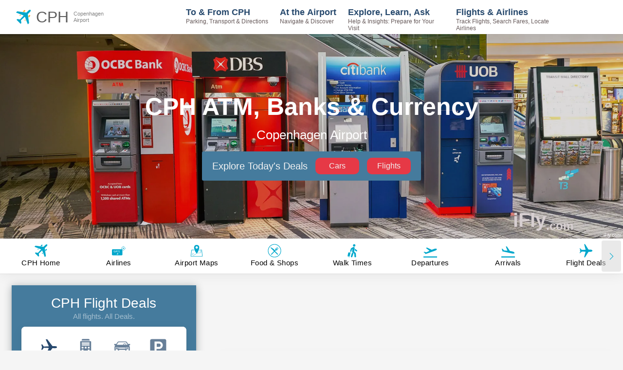

--- FILE ---
content_type: application/javascript; charset=UTF-8
request_url: https://www.ifly.com/_next/static/chunks/6591.352fbf14a4141497.js
body_size: 5343
content:
"use strict";(self.webpackChunk_N_E=self.webpackChunk_N_E||[]).push([[6591],{59814:function(n,e,t){t.d(e,{_:function(){return q},Z:function(){return I}});var r=t(7297),i=t(85893),o=t(67294),a=t(97762),u=t(2664),c=t(26809),s=t(45697),l=t.n(s),d=t(30381),f=t.n(d),p=t(60778),h=t(95171),x=t(37522),m=t(77491),g=t(51862),v=function(){var n=(0,u.I0)(),e=(0,g.rK)().airportName,t=(0,x.nJ)(),r=(0,u.v9)(function(n){return n.airport.airportAlerts.filter(function(n){return!n.isExpired})});return(0,o.useEffect)(function(){t.faa&&n((0,x.mp)(t.faa))},[null==t?void 0:t.faa]),(0,o.useEffect)(function(){n((0,x.zc)([]))},[e]),{airportData:t,alertsList:r}},Z=function(n){return 1e3*f().utc(n).unix()},w=t(52508),b=t(51911);function j(){var n=(0,r.Z)(["\n    padding-left: 20px;\n    margin: 0;\n"]);return j=function(){return n},n}function y(){var n=(0,r.Z)(["\n    display: flex;\n"]);return y=function(){return n},n}function C(){var n=(0,r.Z)(["\n    outline: none;\n    border: none;\n    background: none;\n    padding: 0;\n    margin: 0;\n\n    &:hover,\n    &:focus {\n        text-decoration: underline;\n    }\n"]);return C=function(){return n},n}function P(){var n=(0,r.Z)(["\n    height: ",";\n    overflow: hidden;\n"]);return P=function(){return n},n}function k(){var n=(0,r.Z)(["\n    width: 100%;\n    margin-bottom: 30px;\n    text-align: center;\n    font-size: 1.5rem;\n    font-weight: 400;\n    line-height: 1.2;\n    color: ",";\n"]);return k=function(){return n},n}var I=function(){var n,e=v(),t=e.airportData,r=e.alertsList;return r.length?(0,i.jsx)(p.Z,{title:"".concat(null!==(n=null==t?void 0:t.faa)&&void 0!==n?n:""," Airport Special Notice(s)"),contentBackgroundColor:w.O.blue100,titleTextAlign:"left",titlePaddingProps:"8px 20px",titleSizeStyles:h.d.SMALL,contentPaddingProps:"8px 20px",children:(0,i.jsx)(A,{alertsArray:r})}):null};function A(n){var e=n.alertsArray,t=(0,o.useState)(!0),r=t[0],a=t[1],u=(0,o.useState)(!1),c=u[0],s=u[1],l=(0,o.useRef)(null);return(0,o.useEffect)(function(){l.current.clientHeight>70&&s(!0)},[]),(0,i.jsxs)("div",{children:[(0,i.jsx)(D,{collapseAlerts:r,children:(0,i.jsx)(z,{ref:l,children:e.map(function(n){return(0,i.jsx)(S,{alert:n},n.id)})})}),c&&(0,i.jsx)(M,{onClick:function(){return a(function(n){return!n})},children:r?"[ Read More... ]":"[ Read Less... ]"})]})}function S(n){var e=n.alert,t=(0,u.I0)();(0,o.useEffect)(function(){var n,r=Date.now(),i=function(){return t((0,x.UA)(e.id))};if(Z(n=e.expire_date)<=Date.now()){i();return}var o=Math.abs(Z(e.expire_date)-r),a=null;return o<=864e5&&(a=setTimeout(function(){i()},o)),function(){a&&clearTimeout(a)}},[]);var r=(0,o.useMemo)(function(){return _(e.alert_text,e.date_modified)},[e]);return(0,i.jsx)("li",{children:(0,i.jsx)(T,{children:(0,i.jsx)("div",{dangerouslySetInnerHTML:{__html:r}})})})}A.propTypes={alertsArray:l().array.isRequired},S.propTypes={alert:l().object};var q=function(){var n=v(),e=n.airportData,t=n.alertsList;if(!t.length)return null;var r="/"+(0,m.Mt)(e.pageUrl,e.priority);return(0,i.jsxs)(L,{children:[(0,i.jsx)("span",{children:"*** ".concat(e.faa," Airport: ")}),(0,i.jsx)(b.Z,{href:r,as:r,children:(0,i.jsx)("a",{children:"".concat(t.length," Special Notice(s)")})}),(0,i.jsx)("span",{children:" ***"})]})},_=function(n,e){var t=(0,a.Dq)((0,i.jsxs)("i",{children:[" ","(updated ".concat(f().unix(e).format("MM/DD/YYYY"),")")]})),r=n.replaceAll(/(<br>)+($|(<\/p>$))/g,"</p>"),o=r.lastIndexOf("</p>");return r.slice(0,o)+t+r.slice(o,r.length)},z=c.ZP.ol.withConfig({componentId:"sc-70314374-0"})(j()),T=c.ZP.div.withConfig({componentId:"sc-70314374-1"})(y()),M=c.ZP.button.withConfig({componentId:"sc-70314374-2"})(C()),D=c.ZP.div.withConfig({componentId:"sc-70314374-3"})(P(),function(n){return n.collapseAlerts?"70px":"unset"}),L=c.ZP.div.withConfig({componentId:"sc-70314374-4"})(k(),function(n){return n.theme.colors.blue350})},39677:function(n,e,t){var r=t(7297),i=t(85893),o=t(67294),a=t(45697),u=t.n(a),c=t(26809),s=t(94184),l=t.n(s);function d(){var n=(0,r.Z)(["\n    cursor: pointer;\n    text-decoration: none;\n\n    &:hover,\n    &:focus {\n        text-decoration: underline;\n    }\n"]);return d=function(){return n},n}var f=(0,o.forwardRef)(function(n,e){var t=n.children,r=n.className,o=n.href,a=n.rel,u=n.target,c=n.onClick;return(0,i.jsx)(p,{ref:e,className:l()("IFLink",r),href:o,rel:a,target:u,onClick:c,children:t})});f.propTypes={children:u().node,className:u().string,href:u().string,rel:u().string,target:u().string,onClick:u().func},f.displayName="IFLink",e.Z=f;var p=c.ZP.a.withConfig({componentId:"sc-d1d47f5b-0"})(d())},42079:function(n,e,t){var r=t(26042),i=t(69396),o=t(7297),a=t(85893);t(67294);var u=t(45697),c=t.n(u),s=t(26809),l=t(41258);function d(){var n=(0,o.Z)(["\n    font-size: 14px;\n    display: block;\n    background-color: ",";\n    border: 1px solid ",";\n    border-radius: 4px;\n    width: 100%;\n    color: ",";\n    padding: 11px 20px;\n    transition: all 0.2s ease-in-out;\n    resize: none;\n\n    &:focus {\n        border-color: ",";\n        box-shadow: ",";\n    }\n\n    &::placeholder {\n        color: ",";\n    }\n"]);return d=function(){return n},n}function f(n){var e=n.value,t=n.onChange,o=n.placeholder,u=n.name,c=n.id,s=n.rows,d=function(n){return t(n.target.value)};return(0,a.jsx)(l.Z,(0,i.Z)((0,r.Z)({},n),{children:(0,a.jsx)(p,{id:void 0===c?null:c,rows:void 0===s?null:s,value:e,onChange:d,name:void 0===u?null:u,placeholder:o})}))}f.propTypes=(0,i.Z)((0,r.Z)({},l.K),{onChange:c().func.isRequired,value:c().string.isRequired,name:c().string,placeholder:c().string,id:c().string,rows:c().number}),e.Z=f;var p=s.ZP.textarea.withConfig({componentId:"sc-a45739c9-0"})(d(),function(n){return n.theme.colors.white300},function(n){return n.theme.colors.masterInputBorder},function(n){return n.theme.colors.black300},function(n){return n.theme.colors.masterInputHoverBorder},function(n){return n.theme.shadows.shadow700},function(n){return n.theme.colors.black200})},60778:function(n,e,t){t.d(e,{Z:function(){return l}});var r=t(85893);t(67294);var i=t(45697),o=t.n(i),a=t(6553),u=t(95171),c=t(67670),s=t(76615);function l(n){var e=n.children,t=n.title,i=void 0===t?null:t,o=n.contentBackgroundColor,l=n.titleSizeStyles,d=void 0===l?u.d.DEFAULT:l,f=n.titleTextAlign,p=n.contentPaddingProps,h=n.titlePaddingProps,x=n.ezoicAdsId,m=n.textContent;return(0,r.jsxs)(s.lV,{ezoicAdsId:x,children:[i&&(0,r.jsx)(u.V,{titleSizeStyles:d,titleTextAlign:void 0===f?"center":f,titlePaddingProps:void 0===h?"4px 20px":h,children:i}),(0,r.jsx)(a.Z,{backgroundColorProps:void 0===o?"#fff":o,boxShadowProps:c.q.shadow400,paddingProps:void 0===p?"30px 20px":p,textContent:m,children:e})]})}l.propTypes={children:o().node.isRequired,title:o().string,contentBackgroundColor:o().string,titleSizeStyles:o().oneOf([u.d.DEFAULT,u.d.MEDIUM,u.d.SMALL]),titleTextAlign:o().oneOf(["center","left"]),contentPaddingProps:o().string,titlePaddingProps:o().string,ezoicAdsId:o().number,textContent:o().bool}},95171:function(n,e,t){t.d(e,{V:function(){return g},d:function(){return x}});var r,i,o=t(14924),a=t(7297),u=t(26809);function c(){var n=(0,a.Z)(["\n    font-size: 1.75rem;\n    font-weight: 500;\n"]);return c=function(){return n},n}function s(){var n=(0,a.Z)(["\n    font-size: 1.5rem;\n    font-weight: 400;\n"]);return s=function(){return n},n}function l(){var n=(0,a.Z)(["\n    font-size: 1.2rem;\n    font-weight: 500;\n"]);return l=function(){return n},n}function d(){var n=(0,a.Z)(["\n    background-color: ",";\n    box-shadow: ",";\n    text-align: ",";\n    color: #fff;\n    margin-bottom: 0;\n    padding: ",";\n\n    ","\n"]);return d=function(){return n},n}var f=(0,u.iv)(c()),p=(0,u.iv)(s()),h=(0,u.iv)(l()),x={DEFAULT:"default",MEDIUM:"medium",SMALL:"small"},m=(r={},(0,o.Z)(r,x.DEFAULT,f),(0,o.Z)(r,x.MEDIUM,p),(0,o.Z)(r,x.SMALL,h),r),g=u.ZP.h3.withConfig({componentId:"sc-83d11b8f-0"})(d(),function(n){return n.theme.colors.blue350},function(n){return n.theme.shadows.shadow400},function(n){return n.titleTextAlign},function(n){return n.titlePaddingProps},function(n){return null!==(i=m[n.titleSizeStyles])&&void 0!==i?i:m[x.DEFAULT]})},61313:function(n,e,t){t.d(e,{Z:function(){return ni}});var r,i=t(85893),o=t(67294),a=t(66261),u=t(6553),c=t(9596),s=t(28792),l=t(47719),d=t(47568),f=t(14924),p=t(26042),h=t(69396),x=t(7297),m=t(70655),g=t(26809),v=t(47516),Z=t(51911),w=t(42079),b=t(19859),j=t(61169),y=t(5369),C=t(33348),P=t(39677),k=t(40373),I=t(69026),A=t(30307),S=t(77491),q=t(53784),_=t(37522),z=t(71889),T=t(41061);function M(){var n=(0,x.Z)(["\n    width: 140px;\n"]);return M=function(){return n},n}function D(){var n=(0,x.Z)(["\n    max-width: 300px;\n"]);return D=function(){return n},n}function L(){var n=(0,x.Z)(["\n    display: flex;\n    gap: 20px;\n\n    @media (max-width: 659px) {\n        flex-direction: column;\n    }\n\n    @media (max-width: 427px) {\n        & button {\n            width: 100%;\n        }\n    }\n"]);return L=function(){return n},n}function E(){var n=(0,x.Z)(["\n    width: 100%;\n    gap: 20px;\n    display: flex;\n    flex-direction: column;\n\n    textarea {\n        padding: 16px;\n        font-size: 18px;\n        font-weight: 300;\n\n        @media (min-width: 960px) and (max-width: 1112px) {\n            font-size: 14px;\n            padding: 10px;\n        }\n\n        @media (max-width: 427px) {\n            font-size: 14px;\n            padding: 8px;\n        }\n\n        @media (max-width: 345px) {\n            font-size: 12px;\n        }\n    }\n"]);return E=function(){return n},n}function U(){var n=(0,x.Z)(["\n    display: flex;\n    flex-direction: column;\n    justify-content: center;\n    margin-top: -16px;\n\n    label {\n        margin-bottom: 1.5rem;\n    }\n"]);return U=function(){return n},n}function R(){var n=(0,x.Z)(["\n    font-size: 16px;\n    padding: 0 32px 32px 32px;\n    text-align: justify;\n"]);return R=function(){return n},n}function F(){var n=(0,x.Z)(["\n    display: flex;\n    align-items: center;\n    font-size: 16px;\n    gap: 16px;\n"]);return F=function(){return n},n}function N(){var n=(0,x.Z)(["\n    display: flex;\n    font-size: 50px;\n    color: ",";\n"]);return N=function(){return n},n}function B(){var n=(0,x.Z)(["\n    display: inline-block;\n"]);return B=function(){return n},n}var O={question:"question",name:"name",email:"email",terms:"terms",news:"news",category:"category"},Y=(r={},(0,f.Z)(r,O.question,""),(0,f.Z)(r,O.name,""),(0,f.Z)(r,O.email,""),(0,f.Z)(r,O.terms,!1),(0,f.Z)(r,O.news,!1),(0,f.Z)(r,O.category,null),r),H=function(){var n,e,t=(0,_.nJ)(),r=(0,o.useState)(Y),a=r[0],u=r[1],c=(0,o.useState)({}),s=c[0],l=c[1],x=(0,o.useState)(null),g=x[0],I=x[1],M=(0,o.useState)(!1),D=M[0],L=M[1],E=(0,o.useState)(!1),U=E[0],R=E[1],F=(0,o.useState)(!1),N=F[0],B=F[1],H=(0,A.Z)().isMobile,ne=function(n){return function(e){u(function(t){return(0,h.Z)((0,p.Z)({},t),(0,f.Z)({},n,e))}),l(function(e){return(0,h.Z)((0,p.Z)({},e),(0,f.Z)({},n,!1))})}},nt=function(){var n=Boolean(a[O.question]),e=Boolean(a[O.category]);return l(function(t){var r;return(0,h.Z)((0,p.Z)({},t),(r={},(0,f.Z)(r,O.question,!n),(0,f.Z)(r,O.category,!e),r))}),e&&n},nr=function(){var n,e=z.i.test(a[O.email]),t=Boolean(a[O.name]),r=a[O.terms],i=Boolean(null===(n=a[O.category])||void 0===n?void 0:n.value);return l(function(n){var o;return(0,h.Z)((0,p.Z)({},n),(o={},(0,f.Z)(o,O.email,!e),(0,f.Z)(o,O.name,!t),(0,f.Z)(o,O.terms,!r),(0,f.Z)(o,O.news,!1),(0,f.Z)(o,O.category,!i),o))}),t&&e&&r&&i},ni=function(n){n.preventDefault(),nt()&&!D&&B(!0)},no=(e=(0,d.Z)(function(n){var e,r,i,o,c;return(0,m.__generator)(this,function(s){switch(s.label){case 0:if(n.preventDefault(),e=window.location.pathname.split("/").slice(2).pop()||void 0,!nr()||!nt()||D)return[2];L(!0),s.label=1;case 1:return s.trys.push([1,3,4,5]),[4,q.Z.sendQuestion(a[O.name],a[O.email],a[O.question],a[O.category].value,a[O.news],null!==(r=null==t?void 0:t.faa)&&void 0!==r?r:null,e)];case 2:return s.sent(),u(Y),[3,5];case 3:return I(null!==(c=null==(i=s.sent())?void 0:null===(o=i.error)||void 0===o?void 0:o.message)&&void 0!==c?c:""),[3,5];case 4:return R(!0),L(!1),[7];case 5:return[2]}})}),function(n){return e.apply(this,arguments)}),na=function(){B(!1),R(!1),I(null)},nu="/"+(0,S.Mt)(t.pageUrl,t.priority),nc=null!==g;return(0,i.jsxs)(i.Fragment,{children:[(0,i.jsxs)(J,{isMobile:H,onSubmit:ni,children:[(0,i.jsxs)(V,{children:[(0,i.jsx)(w.Z,{id:"question_question",name:O.question,placeholder:"Please type your question here. A travel expert will research your question and post it on iFly.com.",rows:H?5:4,onChange:ne(O.question),value:a[O.question],error:s[O.question]?"Required":null}),(0,i.jsx)(b.Z,{id:"question_category",value:a[O.category],onChange:ne(O.category),options:T.cC,error:s[O.category]?"Required":null,placeholder:"Category"})]}),(0,i.jsx)(Q,{children:"SUBMIT"})]}),(0,i.jsx)(j.Z,{open:N,onClose:na,children:(0,i.jsxs)("form",{onSubmit:no,children:[U&&!nc&&(0,i.jsxs)($,{children:[(0,i.jsx)("span",{children:"Thank you! When an answer is available, it will be posted on the "}),(0,i.jsx)(Z.Z,{href:nu,as:nu,children:(0,i.jsx)("a",{onClick:na,children:"".concat(null!==(n=null==t?void 0:t.faa)&&void 0!==n?n:""," Airport page.")})}),(0,i.jsx)("span",{children:" Please bookmark and check back on this page."})]}),U&&nc&&(0,i.jsxs)(G,{children:[(0,i.jsxs)("div",{children:[(0,i.jsx)("div",{children:(0,i.jsx)("b",{children:"Oops! Something went wrong."})}),(0,i.jsx)("div",{children:g})]}),(0,i.jsx)(X,{children:(0,i.jsx)(v.Cw1,{})})]}),!U&&(0,i.jsxs)(K,{children:[(0,i.jsx)(y.Z,{onChange:ne(O.name),value:a[O.name],placeholder:"Your Name",name:O.name,label:"First Name",error:s[O.name]?"Required":null}),(0,i.jsx)(y.Z,{onChange:ne(O.email),value:a[O.email],placeholder:"Your Email",name:O.email,label:"Email",error:s[O.email]?"Please enter valid email":null}),(0,i.jsx)(C.Z,{id:O.terms+"_checkbox",name:O.terms,label:(0,i.jsxs)(nn,{children:["I agree to the ",(0,i.jsx)(Z.Z,{href:"/terms",passHref:!0,children:(0,i.jsx)(P.Z,{target:"_blank",children:"Terms of Use"})})," and ",(0,i.jsx)(Z.Z,{href:"/privacy",passHref:!0,children:(0,i.jsx)(P.Z,{target:"_blank",children:"Privacy Policy"})})]}),value:"",onChange:function(){return ne(O.terms)(!a[O.terms])},checked:a[O.terms],error:s[O.terms]?"Required":null}),(0,i.jsx)(C.Z,{id:O.news+"_checkbox",name:O.news,label:"Send me iFly news and exclusive travel discounts/offers",value:"",onChange:function(){return ne(O.news)(!a[O.news])},checked:a[O.news]}),(0,i.jsx)(W,{children:D?(0,i.jsx)(k.ZP,{}):"SUBMIT YOUR QUESTION"})]})]})})]})},Q=(0,g.ZP)(I.Z).withConfig({componentId:"sc-24b56754-0"})(M()),W=(0,g.ZP)(I.Z).withConfig({componentId:"sc-24b56754-1"})(D()),J=g.ZP.form.withConfig({componentId:"sc-24b56754-2"})(L()),V=g.ZP.div.withConfig({componentId:"sc-24b56754-3"})(E()),K=g.ZP.div.withConfig({componentId:"sc-24b56754-4"})(U()),$=g.ZP.div.withConfig({componentId:"sc-24b56754-5"})(R()),G=g.ZP.div.withConfig({componentId:"sc-24b56754-6"})(F()),X=g.ZP.div.withConfig({componentId:"sc-24b56754-7"})(N(),function(n){return n.theme.colors.red400}),nn=g.ZP.div.withConfig({componentId:"sc-24b56754-8"})(B()),ne=t(45697),nt=t.n(ne);function nr(n){n.ezoicAdsId;var e=(0,_.nJ)();return(null==e?void 0:e.faa)&&e.isQuestionWidgetActive,null}(0,l.qF)({widgetName:s.D.questionsWidget})(function(){var n=(0,_.nJ)();return(0,i.jsx)(a.W_,{name:s.D.questionsWidget,children:(0,i.jsxs)(u.Z,{paddingProps:"10px 20px",children:[(0,i.jsx)(c.Z,{title:"Have a question about ".concat(n.name," Airport?"),textAlign:"left"}),(0,i.jsx)(H,{})]})})}),nr.propTypes={ezoicAdsId:nt().number};var ni=nr},53784:function(n,e,t){t.d(e,{Z:function(){return c}});var r=t(47568),i=t(51438),o=t(52951),a=t(70655),u=t(50388),c=function(){function n(){(0,i.Z)(this,n)}return(0,o.Z)(n,null,[{key:"sendFeedback",value:function(n,e,t,i){return(0,r.Z)(function(){var r;return(0,a.__generator)(this,function(o){return r={name:n,email:e,subject:t,comment:i},[2,u.Z.post("/support/feedback",r,{},{})]})})()}},{key:"sendQuestion",value:function(n,e,t,i,o,c,s){return(0,r.Z)(function(){var r;return(0,a.__generator)(this,function(a){return r={name:n,email:e,question:t,category:i,subscribe:o,faa:c,pageSubdir:s},[2,u.Z.post("/support/questions",r,{},{})]})})()}},{key:"updateQuestionReaction",value:function(n,e,t){return(0,r.Z)(function(){var r;return(0,a.__generator)(this,function(i){return r={actions:t},[2,u.Z.put("/support/questions/".concat(n,"-").concat(e,"/question-reaction"),r,{},{})]})})()}}]),n}()}}]);

--- FILE ---
content_type: application/javascript; charset=UTF-8
request_url: https://www.ifly.com/_next/static/chunks/829-f3ec87cb447612e1.js
body_size: 4728
content:
"use strict";(self.webpackChunk_N_E=self.webpackChunk_N_E||[]).push([[829],{53250:function(e,t,n){/**
 * @license React
 * use-sync-external-store-shim.production.min.js
 *
 * Copyright (c) Facebook, Inc. and its affiliates.
 *
 * This source code is licensed under the MIT license found in the
 * LICENSE file in the root directory of this source tree.
 */ var r=n(67294),i="function"==typeof Object.is?Object.is:function(e,t){return e===t&&(0!==e||1/e==1/t)||e!=e&&t!=t},u=r.useState,o=r.useEffect,a=r.useLayoutEffect,l=r.useDebugValue;function c(e){var t=e.getSnapshot;e=e.value;try{var n=t();return!i(e,n)}catch(r){return!0}}function s(e,t){return t()}var f="undefined"==typeof window||void 0===window.document||void 0===window.document.createElement?s:function(e,t){var n=t(),r=u({inst:{value:n,getSnapshot:t}}),i=r[0].inst,s=r[1];return a(function(){i.value=n,i.getSnapshot=t,c(i)&&s({inst:i})},[e,n,t]),o(function(){return c(i)&&s({inst:i}),e(function(){c(i)&&s({inst:i})})},[e]),l(n),n};t.useSyncExternalStore=void 0!==r.useSyncExternalStore?r.useSyncExternalStore:f},61688:function(e,t,n){e.exports=n(53250)},29815:function(e,t,n){n.d(t,{Z:function(){return o}});var r=n(20943),i=n(13375),u=n(91566);function o(e){return function(e){if(Array.isArray(e))return(0,r.Z)(e)}(e)||(0,i.Z)(e)||(0,u.Z)(e)||function(){throw TypeError("Invalid attempt to spread non-iterable instance.\\nIn order to be iterable, non-array objects must have a [Symbol.iterator]() method.")}()}},11753:function(e,t,n){n.d(t,{$l:function(){return c},BN:function(){return W},DY:function(){return i},J$:function(){return z},JN:function(){return h},LI:function(){return N},PM:function(){return d},W6:function(){return R},i_:function(){return l},ko:function(){return en},kw:function(){return V},mf:function(){return f},o8:function(){return s},qC:function(){return I},s6:function(){return et},sj:function(){return A},u3:function(){return P},u_:function(){return Z},w6:function(){return L},xD:function(){return er}});var r=n(67294);let i=new WeakMap,u={},o={},a=()=>{},l=a(),c=Object,s=e=>e===l,f=e=>"function"==typeof e,d=(e,t)=>({...e,...t}),g="undefined",w=typeof window!=g,E=typeof document!=g,v=()=>w&&typeof window.requestAnimationFrame!=g,h=(e,t)=>{let n=i.get(e);return[()=>e.get(t)||u,r=>{if(!s(t)){let i=e.get(t);t in o||(o[t]=i),n[5](t,d(i,r),i||u)}},n[6],()=>!s(t)&&t in o?o[t]:e.get(t)||u]},p=new WeakMap,y=0,_=e=>{let t=typeof e,n=e&&e.constructor,r=n==Date,i,u;if(c(e)!==e||r||n==RegExp)i=r?e.toJSON():"symbol"==t?e.toString():"string"==t?JSON.stringify(e):""+e;else{if(i=p.get(e))return i;if(i=++y+"~",p.set(e,i),n==Array){for(u=0,i="@";u<e.length;u++)i+=_(e[u])+",";p.set(e,i)}if(n==c){i="#";let o=c.keys(e).sort();for(;!s(u=o.pop());)s(e[u])||(i+=u+":"+_(e[u])+",");p.set(e,i)}}return i},m=!0,[b,S]=w&&window.addEventListener?[window.addEventListener.bind(window),window.removeEventListener.bind(window)]:[a,a],T=()=>{let e=E&&document.visibilityState;return s(e)||"hidden"!==e},O=e=>(E&&document.addEventListener("visibilitychange",e),b("focus",e),()=>{E&&document.removeEventListener("visibilitychange",e),S("focus",e)}),k=e=>{let t=()=>{m=!0,e()},n=()=>{m=!1};return b("online",t),b("offline",n),()=>{S("online",t),S("offline",n)}},C={initFocus:O,initReconnect:k},L=!r.useId,R=!w||"Deno"in window,V=e=>v()?window.requestAnimationFrame(e):setTimeout(e,1),N=R?r.useEffect:r.useLayoutEffect,D="undefined"!=typeof navigator&&navigator.connection,x=!R&&D&&(["slow-2g","2g"].includes(D.effectiveType)||D.saveData),I=e=>{if(f(e))try{e=e()}catch(t){e=""}let n=e;return[e="string"==typeof e?e:(Array.isArray(e)?e.length:e)?_(e):"",n]},M=0,P=()=>++M;var A={__proto__:null,FOCUS_EVENT:0,RECONNECT_EVENT:1,MUTATE_EVENT:2};async function W(...e){let[t,n,r,u]=e,o=d({populateCache:!0,throwOnError:!0},"boolean"==typeof u?{revalidate:u}:u||{}),a=o.populateCache,c=o.rollbackOnError,g=o.optimisticData,w=!1!==o.revalidate,E=e=>"function"==typeof c?c(e):!1!==c,v=o.throwOnError;if(f(n)){let p=[],y=t.keys();for(let _=y.next();!_.done;_=y.next()){let m=_.value;!m.startsWith("$inf$")&&n(t.get(m)._k)&&p.push(m)}return Promise.all(p.map(b))}return b(n);async function b(n){let[u]=I(n);if(!u)return;let[o,c]=h(t,u),[d,p,y]=i.get(t),_=d[u],m=()=>w&&(delete y[u],_&&_[0])?_[0](2).then(()=>o().data):o().data;if(e.length<3)return m();let b=r,S,T=P();p[u]=[T,0];let O=!s(g),k=o(),C=k.data,L=k._c,R=s(L)?C:L;if(O&&(g=f(g)?g(R):g,c({data:g,_c:R})),f(b))try{b=b(R)}catch(V){S=V}if(b&&f(b.then)){if(b=await b.catch(e=>{S=e}),T!==p[u][0]){if(S)throw S;return b}S&&O&&E(S)&&(a=!0,b=R,c({data:b,_c:l}))}a&&!S&&(f(a)&&(b=a(b,R)),c({data:b,_c:l})),p[u][1]=P();let N=await m();if(c({_c:l}),S){if(v)throw S;return}return a?N:b}}let j=(e,t)=>{for(let n in e)e[n][0]&&e[n][0](t)},F=(e,t)=>{if(!i.has(e)){let n=d(C,t),r={},u=W.bind(l,e),o=a,c={},s=(e,t)=>{let n=c[e]||[];return c[e]=n,n.push(t),()=>n.splice(n.indexOf(t),1)},f=(t,n,r)=>{e.set(t,n);let i=c[t];if(i)for(let u=i.length;u--;)i[u](n,r)},g=()=>{if(!i.has(e)&&(i.set(e,[r,{},{},{},u,f,s]),!R)){let t=n.initFocus(setTimeout.bind(l,j.bind(l,r,0))),a=n.initReconnect(setTimeout.bind(l,j.bind(l,r,1)));o=()=>{t&&t(),a&&a(),i.delete(e)}}};return g(),[e,u,g,o]}return[e,i.get(e)[4]]},J=(e,t,n,r,i)=>{let u=n.errorRetryCount,o=i.retryCount,a=~~((Math.random()+.5)*(1<<(o<8?o:8)))*n.errorRetryInterval;(s(u)||!(o>u))&&setTimeout(r,a,i)},$=(e,t)=>_(e)==_(t),[U,q]=F(new Map),Z=d({onLoadingSlow:a,onSuccess:a,onError:a,onErrorRetry:J,onDiscarded:a,revalidateOnFocus:!0,revalidateOnReconnect:!0,revalidateIfStale:!0,shouldRetryOnError:!0,errorRetryInterval:x?1e4:5e3,focusThrottleInterval:5e3,dedupingInterval:2e3,loadingTimeout:x?5e3:3e3,compare:$,isPaused:()=>!1,cache:U,mutate:q,fallback:{}},{isOnline:()=>m,isVisible:T}),B=(e,t)=>{let n=d(e,t);if(t){let{use:r,fallback:i}=e,{use:u,fallback:o}=t;r&&u&&(n.use=r.concat(u)),i&&o&&(n.fallback=d(i,o))}return n},Y=(0,r.createContext)({}),z=e=>{let{value:t}=e,n=(0,r.useContext)(Y),i=f(t),u=(0,r.useMemo)(()=>i?t(n):t,[i,n,t]),o=(0,r.useMemo)(()=>i?u:B(n,u),[i,n,u]),a=u&&u.provider,[c]=(0,r.useState)(()=>a?F(a(o.cache||U),u):l);return c&&(o.cache=c[0],o.mutate=c[1]),N(()=>{if(c)return c[2]&&c[2](),c[3]},[]),(0,r.createElement)(Y.Provider,d(e,{value:o}))},G=w&&window.__SWR_DEVTOOLS_USE__,H=G?window.__SWR_DEVTOOLS_USE__:[],K=e=>f(e[1])?[e[0],e[1],e[2]||{}]:[e[0],null,(null===e[1]?e[2]:e[1])||{}],Q=()=>d(Z,(0,r.useContext)(Y)),X=e=>(t,n,r)=>e(t,n&&((...e)=>{let r=I(t)[0],[,,,u]=i.get(U),o=u[r];return o?(delete u[r],o):n(...e)}),r),ee=H.concat(X),et=e=>function(...t){let n=Q(),[r,i,u]=K(t),o=B(n,u),a=e,{use:l}=o,c=(l||[]).concat(ee);for(let s=c.length;s--;)a=c[s](a);return a(r,i||o.fetcher||null,o)},en=(e,t,n)=>{let r=t[e]||(t[e]=[]);return r.push(n),()=>{let e=r.indexOf(n);e>=0&&(r[e]=r[r.length-1],r.pop())}},er=(e,t)=>(...n)=>{let[r,i,u]=K(n),o=(u.use||[]).concat(t);return e(r,i,{...u,use:o})};G&&(window.__SWR_DEVTOOLS_REACT__=r)},95591:function(e,t,n){n.d(t,{J$:function(){return l},ZP:function(){return c}});var r=n(67294),i=n(61688),u=n(11753);let o={dedupe:!0},a=(e,t,n)=>{let{cache:a,compare:l,suspense:c,fallbackData:s,revalidateOnMount:f,revalidateIfStale:d,refreshInterval:g,refreshWhenHidden:w,refreshWhenOffline:E,keepPreviousData:v}=n,[h,p,y]=u.DY.get(a),[_,m]=(0,u.qC)(e),b=(0,r.useRef)(!1),S=(0,r.useRef)(!1),T=(0,r.useRef)(_),O=(0,r.useRef)(t),k=(0,r.useRef)(n),C=()=>k.current,L=()=>C().isVisible()&&C().isOnline(),[R,V,N,D]=(0,u.JN)(a,_),x=(0,r.useRef)({}).current,I=(0,u.o8)(s)?n.fallback[_]:s,M=(e,t)=>{let n=!0;for(let r in x){let i=r;"data"===i?l(t[i],e[i])||(0,u.o8)(e[i])&&l(t[i],q)||(n=!1):t[i]!==e[i]&&(n=!1)}return n},P=(0,r.useMemo)(()=>{let e=!!_&&!!t&&((0,u.o8)(f)?!C().isPaused()&&!c&&(!!(0,u.o8)(d)||d):f),n=t=>{let n=(0,u.PM)(t);return(delete n._k,e)?{isValidating:!0,isLoading:!0,...n}:n},r=n(R()),i=n(D());return[()=>{let e=n(R());return M(e,r)?r:r=e},()=>i]},[a,_]),A=(0,i.useSyncExternalStore)((0,r.useCallback)(e=>N(_,(t,n)=>{M(n,t)||e()}),[a,_]),P[0],P[1]),W=!b.current,j=h[_]&&h[_].length>0,F=A.data,J=(0,u.o8)(F)?I:F,$=A.error,U=(0,r.useRef)(J),q=v?(0,u.o8)(F)?U.current:F:J,Z=(!j||!!(0,u.o8)($))&&(W&&!(0,u.o8)(f)?f:!C().isPaused()&&(c?!(0,u.o8)(J)&&d:(0,u.o8)(J)||d)),B=!!(_&&t&&W&&Z),Y=(0,u.o8)(A.isValidating)?B:A.isValidating,z=(0,u.o8)(A.isLoading)?B:A.isLoading,G=(0,r.useCallback)(async e=>{let t=O.current;if(!_||!t||S.current||C().isPaused())return!1;let r,i,o=!0,a=e||{},c=!y[_]||!a.dedupe,s=()=>u.w6?!S.current&&_===T.current&&b.current:_===T.current,f={isValidating:!1,isLoading:!1},d=()=>{V(f)},g=()=>{let e=y[_];e&&e[1]===i&&delete y[_]},w={isValidating:!0};(0,u.o8)(R().data)&&(w.isLoading=!0);try{if(c&&(V(w),n.loadingTimeout&&(0,u.o8)(R().data)&&setTimeout(()=>{o&&s()&&C().onLoadingSlow(_,n)},n.loadingTimeout),y[_]=[t(m),(0,u.u3)()]),[r,i]=y[_],r=await r,c&&setTimeout(g,n.dedupingInterval),!y[_]||y[_][1]!==i)return c&&s()&&C().onDiscarded(_),!1;f.error=u.i_;let E=p[_];if(!(0,u.o8)(E)&&(i<=E[0]||i<=E[1]||0===E[1]))return d(),c&&s()&&C().onDiscarded(_),!1;let v=R().data;f.data=l(v,r)?v:r,c&&s()&&C().onSuccess(r,_,n)}catch(N){g();let h=C(),{shouldRetryOnError:k}=h;!h.isPaused()&&(f.error=N,c&&s()&&(h.onError(N,_,h),(!0===k||(0,u.mf)(k)&&k(N))&&L()&&h.onErrorRetry(N,_,h,G,{retryCount:(a.retryCount||0)+1,dedupe:!0})))}return o=!1,d(),!0},[_,a]),H=(0,r.useCallback)((...e)=>(0,u.BN)(a,T.current,...e),[]);if((0,u.LI)(()=>{O.current=t,k.current=n,(0,u.o8)(F)||(U.current=F)}),(0,u.LI)(()=>{if(!_)return;let e=G.bind(u.i_,o),t=0,n=n=>{if(n==u.sj.FOCUS_EVENT){let r=Date.now();C().revalidateOnFocus&&r>t&&L()&&(t=r+C().focusThrottleInterval,e())}else if(n==u.sj.RECONNECT_EVENT)C().revalidateOnReconnect&&L()&&e();else if(n==u.sj.MUTATE_EVENT)return G()},r=(0,u.ko)(_,h,n);return S.current=!1,T.current=_,b.current=!0,V({_k:m}),Z&&((0,u.o8)(J)||u.W6?e():(0,u.kw)(e)),()=>{S.current=!0,r()}},[_]),(0,u.LI)(()=>{let e;function t(){let t=(0,u.mf)(g)?g(J):g;t&&-1!==e&&(e=setTimeout(n,t))}function n(){!R().error&&(w||C().isVisible())&&(E||C().isOnline())?G(o).then(t):t()}return t(),()=>{e&&(clearTimeout(e),e=-1)}},[g,w,E,_]),(0,r.useDebugValue)(q),c&&(0,u.o8)(J)&&_){if(!u.w6&&u.W6)throw Error("Fallback data is required when using suspense in SSR.");throw O.current=t,k.current=n,S.current=!1,(0,u.o8)($)?G(o):$}return{mutate:H,get data(){return x.data=!0,q},get error(){return x.error=!0,$},get isValidating(){return x.isValidating=!0,Y},get isLoading(){return x.isLoading=!0,z}}},l=u.$l.defineProperty(u.J$,"defaultValue",{value:u.u_});var c=(0,u.s6)(a)}}]);

--- FILE ---
content_type: application/javascript; charset=UTF-8
request_url: https://www.ifly.com/_next/static/chunks/2208-76e03dcdbc1467f7.js
body_size: 9031
content:
(self.webpackChunk_N_E=self.webpackChunk_N_E||[]).push([[2208],{51589:function(L,M,j){"use strict";j.d(M,{ZP:function(){return I},Ry:function(){return c}});var w=j(47568),u=j(26042),C=j(69396),N=j(29815),D=j(70655),t=j(51438),y=j(52951),s=j(50388),i=j(60581),S=function(){function L(){(0,t.Z)(this,L)}return(0,y.Z)(L,null,[{key:"getHomePageFAQ",value:function(){return(0,w.Z)(function(){var L;return(0,D.__generator)(this,function(M){switch(M.label){case 0:return M.trys.push([0,2,,3]),[4,s.Z.get("/faq")];case 1:return L=M.sent(),[2,(0,i.o3)(L.data,null)];case 2:return M.sent(),[2,null];case 3:return[2]}})})()}}]),L}(),T="ifly/faq/FAQ_FETCHING",A="ifly/faq/FAQ_LOAD",z={isFAQFetching:!1,faq:null};function I(){var L=arguments.length>0&&void 0!==arguments[0]?arguments[0]:z,M=arguments.length>1&&void 0!==arguments[1]?arguments[1]:{type:"",payload:{}};switch(M.type){case T:return(0,C.Z)((0,u.Z)({},L),{isFAQFetching:!L.isFAQFetching});case A:return(0,C.Z)((0,u.Z)({},L),{faq:M.payload.faq});default:return L}}var x=function(){return{type:T}},c=function(){var L;return L=(0,w.Z)(function(L){var M,j;return(0,D.__generator)(this,function(w){switch(w.label){case 0:return L(x()),[4,S.getHomePageFAQ()];case 1:var u;return M=w.sent(),j=null,Array.isArray(M)&&(j={},M.forEach(function(L){var M=j[L.category]||[];j[L.category]=(0,N.Z)(M).concat([L])})),L({type:A,payload:{faq:u=j}}),L(x()),[2,j]}})}),function(M){return L.apply(this,arguments)}}},4122:function(L,M,j){"use strict";j.d(M,{D:function(){return S},c:function(){return i}});var w=j(9052),u=j.n(w),C=j(49704),N=j.n(C),D=j(49208),t=j.n(D),y=j(6294),s=j(77491),i={AIRPORT_SHUTTLES:"AIRPORT_SHUTTLES",HOTEL_SHUTTLES:"HOTEL_SHUTTLES",TAXIS_LIMOS:"TAXIS_LIMOS"};function S(L){var M=[{id:i.AIRPORT_SHUTTLES,icon:u(),label:"Airport Shuttles",title:"Airport Shuttles"},{id:i.HOTEL_SHUTTLES,icon:N(),label:"Hotel Shuttles",title:"Hotel Shuttles"},];return 0!==L&&M.push({id:i.TAXIS_LIMOS,icon:t(),label:"Taxis & Limos",title:"Taxis & Limos",generateLink:function(L){return(null==L?void 0:L.faa)&&(null==L?void 0:L.pageUrl)?(0,y.WU)("/{0}/public-transportation",(0,s.Mt)(L.pageUrl,L.priority)):""},generatePath:function(L){return(0,s.Ni)("/[name]/public-transportation")},menuContentKey:"public-transportation"}),M}},61553:function(L,M,j){"use strict";j.d(M,{Dq:function(){return i},ZP:function(){return s}});var w=j(26042),u=j(69396),C=j(2664),N=j(4122),D=j(9883),t="ifly/shuttles-widget/SELECT_WIDGET_TAB",y={selectedTab:N.c.AIRPORT_SHUTTLES};function s(){var L=arguments.length>0&&void 0!==arguments[0]?arguments[0]:y,M=arguments.length>1&&void 0!==arguments[1]?arguments[1]:{type:"",payload:{}};return M.type===t?(0,u.Z)((0,w.Z)({},L),{selectedTab:M.payload.selectedTab}):L}var i=function(){var L,M=(0,C.I0)();return{shuttlesSelectedTab:(0,C.v9)(function(L){return L.shuttlesWidget.selectedTab}),setShuttlesWidgetSelectedTab:function(L){var j;(0,D.u4)(L,N.c),M({type:t,payload:{selectedTab:L}})}}}},52810:function(L,M,j){"use strict";j.d(M,{D:function(){return i},W:function(){return S}});var w=j(49208),u=j.n(w),C=j(20787),N=j.n(C),D=j(9052),t=j.n(D),y=j(6294),s=j(77491),i={TAXIS:"TAXIS",LIMOS:"LIMOS",SHUTTLES:"SHUTTLES"};function S(){return[{id:i.TAXIS,icon:u(),label:"Taxis",title:"Taxis"},{id:i.LIMOS,icon:N(),label:"Limos",title:"Limos"},{id:i.SHUTTLES,icon:t(),label:"Shuttles",title:"Shuttles",generateLink:function(L){return(null==L?void 0:L.faa)&&(null==L?void 0:L.pageUrl)?(0,y.WU)("/{0}/public-transportation",(0,s.Mt)(L.pageUrl,L.priority)):""},generatePath:function(){return(0,s.Ni)("/[name]/public-transportation")}},]}},19218:function(L,M,j){"use strict";j.d(M,{Ew:function(){return i},ZP:function(){return s}});var w=j(26042),u=j(69396),C=j(2664),N=j(52810),D=j(9883),t="ifly/taxis-limos-widget/SELECT_WIDGET_TAB",y={selectedTab:N.D.TAXIS};function s(){var L=arguments.length>0&&void 0!==arguments[0]?arguments[0]:y,M=arguments.length>1&&void 0!==arguments[1]?arguments[1]:{type:"",payload:{}};return M.type===t?(0,u.Z)((0,w.Z)({},L),{selectedTab:M.payload.selectedTab}):L}var i=function(){var L,M=(0,C.I0)();return{taxisLimosSelectedTab:(0,C.v9)(function(L){return L.taxisLimosWidget.selectedTab}),setTaxisLimosWidgetSelectedTab:function(L){var j;(0,D.u4)(L,N.D),M({type:t,payload:{selectedTab:L}})}}}},12208:function(L,M,j){"use strict";j.d(M,{M:function(){return d},o:function(){return J}});var w,u=j(26042),C=j(67294),N=j(45217),D=j(53894),t=j(75693),y=j(37522),s=j(3558),i=j(78464),S=j(3385),T=j(19218),A=j(61553),z=j(51589),I=j(29815),x=function(L,M){var j={};return L.forEach(function(L){c(L.split("."),0,j,M)}),j},c=function(L,M,j,w){var u,C=L[M];if(j[C]||(j[C]={}),M===L.length-1){j[C]=w[C];return}c(L,M+1,j[C],null!==(u=w[C])&&void 0!==u?u:{})},Q=function(L){var M=arguments.length>1&&void 0!==arguments[1]&&arguments[1],j=arguments.length>2&&void 0!==arguments[2]?arguments[2]:null,w=arguments.length>3&&void 0!==arguments[3]?arguments[3]:null;return L.reduce(function(L,u){return Object.keys(u).forEach(function(C){var N,D=L[C],t=u[C],y=[w,C].filter(Boolean).join(".")||null;Array.isArray(D)&&Array.isArray(t)?L[C]=M||(null==j?void 0:j.includes(y))?D.concat.apply(D,(0,I.Z)(t)):t:E(D)&&E(t)?L[C]=Q([D,t],M,j,y):L[C]=t}),L},{})},E=function(L){return null!==L&&"object"==typeof L},g=j(60581),n="IFLY_REDUX_STORE",e=["airport.topAirports","airport.stateAirports","airport.priorityAirports"],o=[""],l=function(L){var M=(0,g.o3)(localStorage.getItem(n));return Q([M,L],!1,o,null)},k=function(L){var M=x(e,L);localStorage.setItem(n,JSON.stringify(M))},a=(0,N.qC)((0,N.md)(D.Z)),O=(0,N.UY)({main:t.ZP,airport:y.ZP,airlines:s.ZP,bookTravelWidget:i.ZP,flightAndAirportStatusWidget:S.ZP,faq:z.ZP,taxisLimosWidget:T.ZP,shuttlesWidget:A.ZP}),Y=(0,N.MT)(O).getState(),r=function(L){var M=l(L),j=(0,N.MT)(O,M,a);return j.subscribe(function(){k(j.getState())}),j},d=function(L){var M=null!=w?w:r(L||Y);return L&&w&&(M=r((0,u.Z)({},w.getState(),L)),w=void 0),w||(w=M),M},J=function(L){return(0,C.useMemo)(function(){return d(L)},[L])}},9052:function(L){L.exports="[data-uri]"},49704:function(L){L.exports="[data-uri]"},20787:function(L){L.exports="[data-uri]"},49208:function(L){L.exports="[data-uri]"}}]);